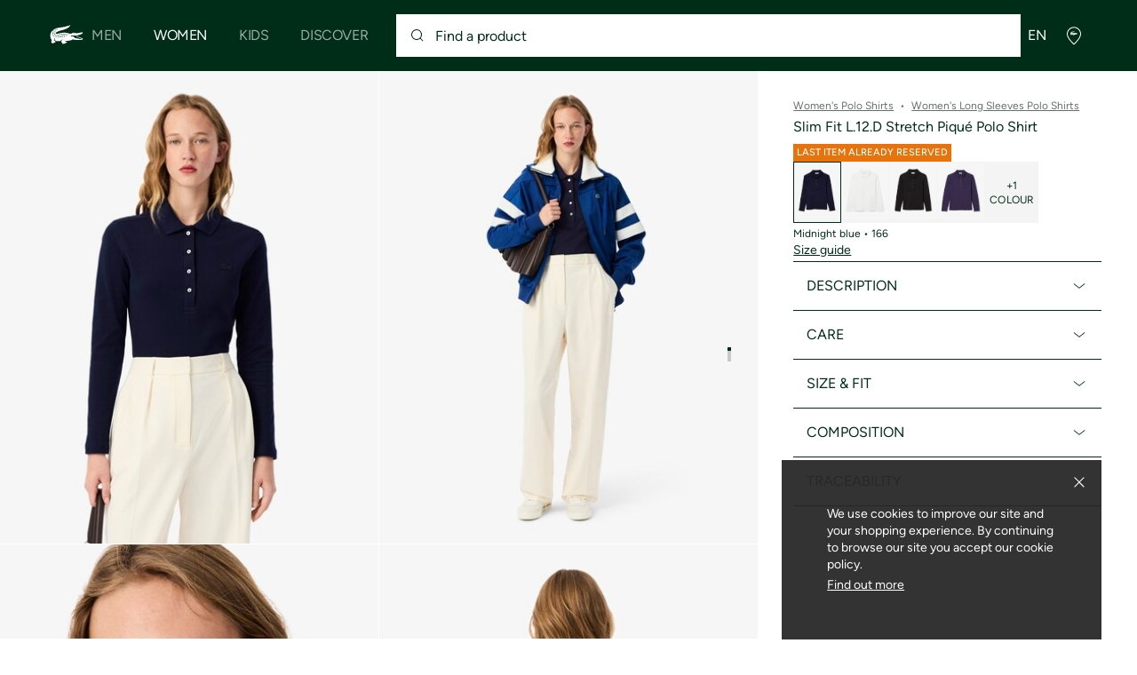

--- FILE ---
content_type: text/javascript; charset=utf-8
request_url: https://p.cquotient.com/pebble?tla=aaqm-INT&activityType=viewProduct&callback=CQuotient._act_callback0&cookieId=ach3ear699XTX6RvAfToqVUPf1&userId=&emailId=&product=id%3A%3APF5464-00%7C%7Csku%3A%3A3614035743992%7C%7Ctype%3A%3A%7C%7Calt_id%3A%3A&realm=AAQM&siteId=INT&instanceType=prd&locale=en&referrer=&currentLocation=https%3A%2F%2Fglobal.lacoste.com%2Fen%2F3614035743992.html&ls=true&_=1769354568907&v=v3.1.3&fbPixelId=__UNKNOWN__&json=%7B%22cookieId%22%3A%22ach3ear699XTX6RvAfToqVUPf1%22%2C%22userId%22%3A%22%22%2C%22emailId%22%3A%22%22%2C%22product%22%3A%7B%22id%22%3A%22PF5464-00%22%2C%22sku%22%3A%223614035743992%22%2C%22type%22%3A%22%22%2C%22alt_id%22%3A%22%22%7D%2C%22realm%22%3A%22AAQM%22%2C%22siteId%22%3A%22INT%22%2C%22instanceType%22%3A%22prd%22%2C%22locale%22%3A%22en%22%2C%22referrer%22%3A%22%22%2C%22currentLocation%22%3A%22https%3A%2F%2Fglobal.lacoste.com%2Fen%2F3614035743992.html%22%2C%22ls%22%3Atrue%2C%22_%22%3A1769354568907%2C%22v%22%3A%22v3.1.3%22%2C%22fbPixelId%22%3A%22__UNKNOWN__%22%7D
body_size: 398
content:
/**/ typeof CQuotient._act_callback0 === 'function' && CQuotient._act_callback0([{"k":"__cq_uuid","v":"ach3ear699XTX6RvAfToqVUPf1","m":34128000},{"k":"__cq_bc","v":"%7B%22aaqm-INT%22%3A%5B%7B%22id%22%3A%22PF5464-00%22%2C%22sku%22%3A%223614035743992%22%7D%5D%7D","m":2592000},{"k":"__cq_seg","v":"0~0.00!1~0.00!2~0.00!3~0.00!4~0.00!5~0.00!6~0.00!7~0.00!8~0.00!9~0.00","m":2592000}]);

--- FILE ---
content_type: text/javascript
request_url: https://static1.lacoste.com/static/on/demandware.static/Sites-INT-Site/-/en/v1769304315423/js/framework/templates/components/cta.tpl.js
body_size: 356
content:
import{ctaTypes as $,isRTLEnabled as m}from"../../base/config.js";import{html as p}from"../../../_assets/lit-html@1.0.0/lit-html-e887762751.js";import{ifDefined as u}from"../../../_assets/lit-html@1.0.0/if-defined-dc24ad502b.js";import{tplIcon as g}from"./icon.tpl.js";import{crocoClassList as h}from"../../utils/style.utils.js";export const tplCta=({label,title,className="",disabled=false,labelClassName:t="",icon,onClick:l,type=$.BUTTON,url,target,download,inputType,dataset={}})=>{const i=h({[type]:true,[className]:true,"is-disabled":disabled,"flex l-gap":!!icon});if(!label&&!icon){icon={name:m?"icon-arrow-left":"icon-arrow-right"}}const o=p`
        ${icon&&!icon.isOnRight?g({size:"large",...icon,className:icon.className||""}):""}
        ${label?p`<span class="${t}">${label}</span>`:""}
        ${icon&&icon.isOnRight?g({size:"large",...icon}):""}
    `;return url?p`
        <a
            href="${url}"
            class="${i}"
            @click="${u(l)}"
            target="${u(target)}"
            download="${u(download)}"
            title="${u(title)}"
        >
            ${o}
        </a>`:p`
        <button
            class="${i}"
            @click="${u(l)}"
            title="${u(title)}"
            ?disabled="${disabled}"
            type="${u(inputType)}"
            data-filter-id="${u(dataset["filter-id"])}"
            data-pid="${u(dataset?.pid)}"
            data-url="${u(dataset?.url)}"
        >
            ${o}
        </button>
    `};

--- FILE ---
content_type: text/javascript
request_url: https://static1.lacoste.com/static/on/demandware.static/Sites-INT-Site/-/en/v1769304315423/js/framework/components/header-transparent.js
body_size: 440
content:
import{debug,debounced as i,throttled as l}from"../base/croco.js";import{LOGGERS as v,mediaQuery as u,MODULE_ALREADY_INITIALIZED as h}from"../base/config.js";let L=false;const p=".js-header-transparency";const T=".js-modular-push";const I="immersive-nav";const g="immersive-nav--reverted";const A="immersive-nav--default";const S="immersive-nav--m-reverted";const _="immersive-nav--m-default";const D={MOBILE_ONLY:"mobile-only"};export const IS_ACTIVE_CLASS="immersive-nav--is-enabled";const C={REVERTED:"light",DEFAULT:"dark"};function N(t){const o=document.querySelector(`${p} ${T}`);const m=t.find(t=>t.dataset.headerTheme);const i=o||m;const l=i?.dataset?.headerTheme;const v=i?.dataset?.headerThemeMobile;const u=[];if(l===C.REVERTED||!l){u.push(g)}if(l===C.DEFAULT){u.push(A)}if(v!==l&&v===C.REVERTED){u.push(S)}if(v!==l&&v===C.DEFAULT){u.push(_)}return u}export const toggleImmersiveNav=()=>{Math.abs(window.scrollY)>=30||document.documentElement.classList.contains("popin-hides-page")?document.documentElement.classList.remove(IS_ACTIVE_CLASS):document.documentElement.classList.add(IS_ACTIVE_CLASS)};export function headerTransparentInit(){if(L){debug("error",v.DEFAULT,h);return}const o=Array.from(document.querySelectorAll(p));if(o.length>0){const t=()=>{const t=N(o);document.documentElement.classList.add(I,...t);toggleImmersiveNav();window.addEventListener("scroll",i(100,toggleImmersiveNav));window.addEventListener("scroll",l(100,toggleImmersiveNav))};const m=o.some(item=>item.dataset?.immersiveScope===D.MOBILE_ONLY);if(m){if(u.mobileOnly.matches){t()}}else{t()}}L=true}

--- FILE ---
content_type: text/javascript
request_url: https://static1.lacoste.com/static/on/demandware.static/Sites-INT-Site/-/en/v1769304315423/js/framework/pages/pdp-review-popin.js
body_size: 1154
content:
"use strict";import{getLocalData as m,POPIN_ANIMATION as o}from"../base/config.js";import{fetchJson as u,resolve,addParams as P}from"../base/croco.js";import{openPopin as l}from"../base/PopinManager/popin-manager.js";const p=".js-pdp-review-popin";export const PANEL_SHOW_REVIEW="review";export const PANEL_WRITE_REVIEW="write-review";export const POPIN_WRITE_REVIEW="popin-write-review";const h=[PANEL_SHOW_REVIEW,PANEL_WRITE_REVIEW];class t{constructor(){this.open=this.open.bind(this);this.ratingData=null;this.comments=[];this.onChangeRule=this.onChangeRule.bind(this);this.showPage=this.showPage.bind(this);this._initEvents()}async _initEvents(){document.querySelectorAll(p).forEach(t=>{this.$reviewPopinButton=t;if(!this.instanceId){this.instanceId=resolve("dataset.popinInstanceId",t)}t.addEventListener("click",this.open);t.classList.remove("partials-skeleton");t.querySelectorAll(".partials-skeleton").forEach(t=>t.classList.remove("partials-skeleton"))});const searchParams=new URLSearchParams(window.location.search);const t=searchParams.get("panel");if(t&&h.includes(t)){if(t===PANEL_WRITE_REVIEW&&await m("isLogged")){await this.open({animation:o.noAnimation});const[title,url]=resolve(["actions.write.label","actions.write.url"],this.ratingData);const{reviews:i}=await u(url);this.openWriteReviewPopin({title:title,url:resolve("ratingUrl",i)})}else{await this.open()}}}openWriteReviewPopin({title,url,$btnSource:t}){l({instanceId:POPIN_WRITE_REVIEW,options:{noPadding:true},$btnSource:t,title:title,closeCallback:()=>{this.removePanelParamFromUrl()},loadContents:async()=>{const{tplWriteReview:t}=await import("../templates/components/reviews.tpl.js");return{contents:t(url)}}})}async onWriteReviewLinkClick(event,{title,reviewUrl:t}){const{reviews:i}=await u(t);const o=event.target;if(await m("isLogged")){this.openWriteReviewPopin({title:title,url:resolve("ratingUrl",i),$btnSource:o})}else{const{openLoginPopinRefit:l}=await import("../modules/authentication.js");const p=P(window.location.href,{panel:PANEL_WRITE_REVIEW});const h=P(resolve("redirectUrl",i),{original:p});l({url:h,context:PANEL_WRITE_REVIEW,$btnSource:o,callbacks:{nextStep:response=>{const t=resolve("currentStep",response);this.popin.setLoading(true);if(!["forgotPassword","signinRetail"].includes(t)){location.reload()}}}})}}openCheckedReviewPopin({reviewsPanel:t,$btnSource:i}){const[title,text]=resolve(["title","text"],t);l({instanceId:"popin-checked-review",title:title,$btnSource:i,loadContents:async()=>{const{tplCheckedReviews:t}=await import("../templates/components/reviews.tpl.js");return{contents:t(text)}}})}async onChangeRule(e){const{value}=e.target;this.showPage(value,true)}async reviewsPopinContents(url,reset){const{tplReviews:t}=await import("../templates/components/reviews.tpl.js");const{comments:i=[],pagination:o,sortingRules:l}=await u(url);this.comments=reset?i:[...this.comments,...i];return t({...this.ratingData,onChangeRule:this.onChangeRule,onNextPage:this.showPage,pdpReviewPopin:this,comments:{pagination:o,sortingRules:l,comments:this.comments}})}async showPage(url,reset){this.popin.setLoading(true);const t=await this.reviewsPopinContents(url,reset);this.reviewsPopinView.displayContents(t);this.popin.setLoading(false)}removePanelParamFromUrl(){const url=new URL(window.location.href);const searchParams=new URLSearchParams(url.search);if(searchParams.has("panel")&&h.includes(searchParams.get("panel"))){searchParams.delete("panel");window.history.replaceState({},"",`${window.location.pathname}?${searchParams}${window.location.hash}`)}}async open(o={}){return new Promise(done=>{const{popin:t,contentView:i}=l({instanceId:this.instanceId,$btnSource:this.$reviewPopinButton,...o,openCallback:function(t){t.$content.scrollTo(0,0)},closeCallback:()=>{this.removePanelParamFromUrl()},loadContents:async()=>{const url=resolve("dataset.url",this.$reviewPopinButton);this.ratingData=await u(url);const t=await this.reviewsPopinContents(resolve("reviewsUrl",this.ratingData));done();return{contents:t,title:resolve("title",this.ratingData)}}});this.popin=t;this.reviewsPopinView=i;import("../base/event-tracker.js").then(({sendOpenPanelEvent:t})=>{t("reviews_panel")})})}}export const pdpReviewPopinInit=()=>{return new t};

--- FILE ---
content_type: text/javascript
request_url: https://static1.lacoste.com/static/on/demandware.static/Sites-INT-Site/-/en/v1769304315423/js/framework/utils/login.utils.js
body_size: -197
content:
export const isUserLoggedIn=()=>{return Boolean(document.querySelector(".js-logged"))};

--- FILE ---
content_type: text/javascript
request_url: https://static1.lacoste.com/static/on/demandware.static/Sites-INT-Site/-/en/v1769304315423/js/framework/components/dropdown/dropdown.constants.js
body_size: 567
content:
export const DROPDOWN_EVENTS={CHANGE:"dropdown:change",OPEN:"dropdown:open",CLOSE:"dropdown:close",TRIGGER_CLICK:"dropdown:trigger-click",SELECT:"dropdown:select",OPEN_REQUEST:"dropdown:open-request",CLOSE_REQUEST:"dropdown:close-request",POPIN_SELECT:"dropdown:popin-select",POPIN_CLOSE:"dropdown:popin-close"};export const DOM_EVENTS={CLICK:"click",KEYDOWN:"keydown",RESIZE:"resize"};export const EVENT_HANDLER_KEYS={TRIGGER_CLICK:"triggerClick",TRIGGER_KEY:"triggerKey",OPTIONS_LIST:"optionsList",CLOSE_BUTTON:"closeButton",OVERLAY:"overlay",FOCUS_TRAP:"focusTrap",OUTSIDE_CLICK:"outsideClick",POPIN_SELECT:"popinSelect",POPIN_CLOSE:"popinClose",TRIGGER_CLICK_ACTION:"triggerClickAction",RESIZE:"resize"};export const DROPDOWN_DEFAULTS={DISABLED:false,FULLSCREEN_MOBILE:true,MAX_HEIGHT:300,PLACEHOLDER:"Select an option",HELPER_TYPE:"default",REQUIRED:false};export const CSS_CLASSES={DROPDOWN:"dropdown",TRIGGER:"dropdown-trigger",TRIGGER_TEXT:"dropdown-trigger-text",TRIGGER_ICON:"dropdown-trigger-icon",PANEL:"dropdown-panel",HEADER:"dropdown-header",OPTIONS_LIST:"dropdown-options-list",OPTION:"dropdown-option",OPTION_LABEL:"dropdown-option-label",OPTION_RIGHT:"dropdown-option-right",OPTION_UNAVAILABLE:"dropdown-option--unavailable",OPTION_INTERACTIVE_DISABLED:"dropdown-option--interactive-disabled",OVERLAY:"dropdown-overlay",HELPER_TEXT:"dropdown-helper-text",HELPER_DEFAULT:"dropdown-helper-text--default",HELPER_INFO:"dropdown-helper-text--info",HELPER_ERROR:"dropdown-helper-text--error",OPEN:"is-open",DISABLED:"is-disabled",SELECTED:"is-selected",FOCUSED:"is-focused",FULLSCREEN:"is-fullscreen-mobile",HIDDEN:"is-hidden",POPIN_MODE:"dropdown--popin-mode",HAS_ERROR:"has-error",HAS_SUCCESS:"has-success",REQUIRED:"is-required"};export const KEYBOARD_KEYS={ENTER:"Enter",SPACE:" ",ESCAPE:"Escape",ARROW_UP:"ArrowUp",ARROW_DOWN:"ArrowDown",HOME:"Home",END:"End",TAB:"Tab"};export const HELPER_TYPES={DEFAULT:"default",INFO:"info",ERROR:"error"};export const OPTION_TYPES={DEFAULT:"default",UNAVAILABLE:"unavailable"};